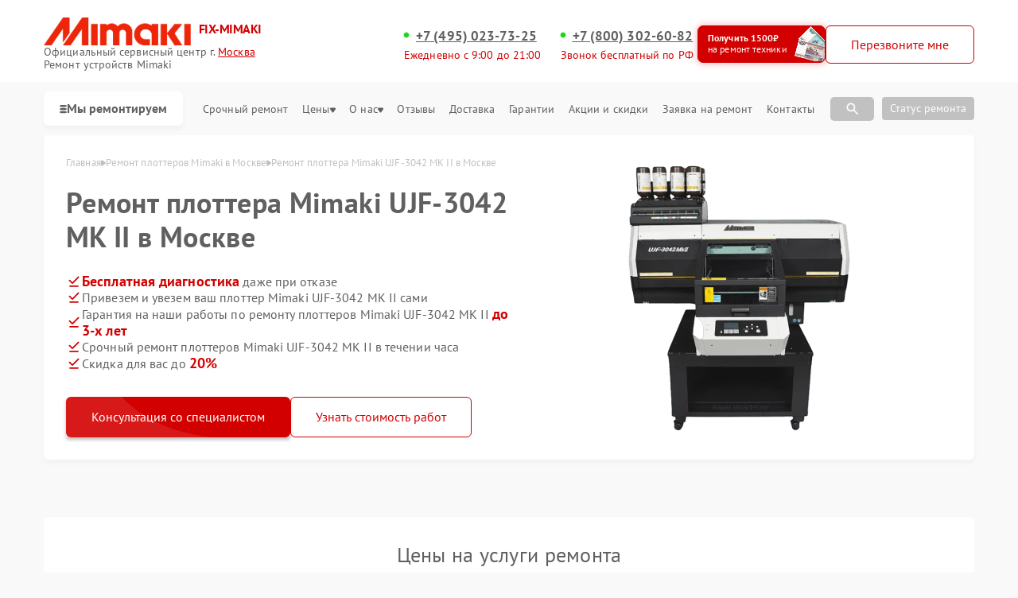

--- FILE ---
content_type: text/javascript
request_url: https://fix-mimaki.ru/public/js/switcher.js
body_size: 587
content:
// window.addEventListener('DOMContentLoaded', function() {

//     'use strict';
//     let tab = document.querySelectorAll('.type__switcher-btn'),
//         header = document.querySelector('.type__switcher-btns'),
//         tabContent = document.querySelectorAll('.option__cards');
    
  
        
//     function hideTabContent(a) {
//         for (let i = a; i < tabContent.length; i++) {
//             tabContent[i].classList.remove('show');
//             tabContent[i].classList.add('hide');
//         }
//     }
  
//     hideTabContent(1);
  
//     function showTabContent(b) {
//         if (tabContent[b].classList.contains('hide')) {
//             tabContent[b].classList.remove('hide');
//             tabContent[b].classList.add('show');
//         }
//     }
  
//     header.addEventListener('click', function(event) {
//         let target = event.target;
//         if (target && target.classList.contains('type__switcher-btn')) {
          
//             for(let i = 0; i < tab.length; i++) {
//                 if (target == tab[i]) {
                    
//                     hideTabContent(0);
//                     showTabContent(i);
//                     break;
//                 }
//             }
//         }
  
//     });
//   });

//   ------------------------------------------------------------------------------------

header = document.querySelector('.model-lines')
// console.log(header);
if(header !== null){
    window.addEventListener('DOMContentLoaded', function() {

        'use strict';
        let tab = document.querySelectorAll('.model-lines-item'),
            tabContent = document.querySelectorAll('.brand-cards');
        
      
            
        function hideTabContent(a) {
            for (let i = a; i < tabContent.length; i++) {
                tabContent[i].classList.remove('show');
                tabContent[i].classList.add('hide');
            }
        }
      
        hideTabContent(1);
      
        function showTabContent(b) {
            if (tabContent[b].classList.contains('hide')) {
                tabContent[b].classList.remove('hide');
                tabContent[b].classList.add('show');
            }
        }
      
        header.addEventListener('click', function(event) {
            let target = event.target;
            if (target && target.classList.contains('model-lines-item')) {
              
                for(let i = 0; i < tab.length; i++) {
                    if (target == tab[i]) {
                        
                        hideTabContent(0);
                        showTabContent(i);
                        break;
                    }
                }
            }
      
        });
      });
    
      const activeBtn = document.querySelectorAll(".model-lines-item");
    
      if(activeBtn !== undefined){
        activeBtn.forEach((btn) => {
            btn.addEventListener("click", (e) => {
              activeBtn.forEach((f) => f.classList.remove("active"));
              e.target.classList.toggle("active");
            });
          });
      }
}

 

